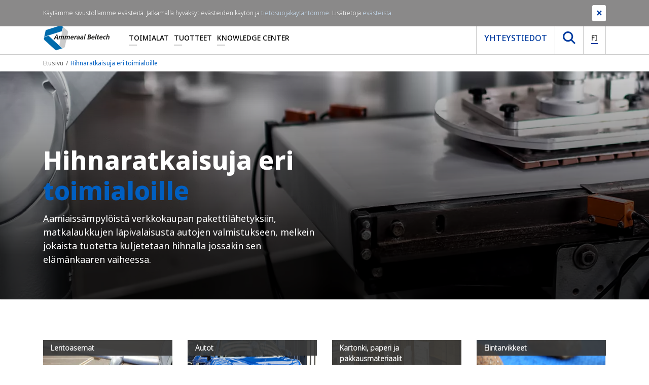

--- FILE ---
content_type: text/html; charset=utf-8
request_url: https://www.ammeraalbeltech.com/fi-fi/toimialat/
body_size: 18087
content:

<!DOCTYPE html>
<html>
<head prefix="og: http://ogp.me/ns#">
    <meta charset="utf-8">
    <meta http-equiv="X-UA-Compatible" content="IE=edge">
    <meta name="viewport" content="width=device-width, initial-scale=1">
    <meta name="generator" content="EPiServer CMS Falcon" />
    <meta name="description" content="Ammeraal Beltech tarjoaa sopivan hihnaratkaisun melkein kaikille toimialoille kokemuksensa, toimialatuntemuksensa ja teknisen osaamisensa ansiosta." />
    <meta name="keywords" content="toimialat, toimiala, toimialan hihna, kuljetinhihna, lentoasemat, autoteollisuus, kartonki, paperi- ja pakkausmateriaalit, elintarvikkeet, logistiikka, metalli, tekstiili, tupakka, renkaat, puu, juoksumatot, pinnoitteet ja laminointi" />
    <link rel="canonical" href="https://www.ammeraalbeltech.com/fi/toimialat/" />

    <link href="/en/industries/" hreflang="en" rel="alternate" /><link href="/de/branchen/" hreflang="de" rel="alternate" /><link href="/fr/secteurs/" hreflang="fr" rel="alternate" /><link href="/es/industrias/" hreflang="es" rel="alternate" /><link href="/sv/industries/" hreflang="sv" rel="alternate" /><link href="/da/industries/" hreflang="da" rel="alternate" /><link href="/nl/marktsegmenten/" hreflang="nl" rel="alternate" /><link href="/it/industrie/" hreflang="it" rel="alternate" /><link href="/pl/branze/" hreflang="pl" rel="alternate" /><link href="/pt/industrias/" hreflang="pt" rel="alternate" /><link href="/zh-hans/industries/" hreflang="zh-Hans" rel="alternate" /><link href="/cs/prumysly/" hreflang="cs" rel="alternate" /><link href="/fi/toimialat/" hreflang="fi" rel="alternate" /><link href="/hu/iparagak/" hreflang="hu" rel="alternate" /><link href="/sk/odvetvia-priemyslu/" hreflang="sk" rel="alternate" /><link href="/ko/industries/" hreflang="ko" rel="alternate" /><link href="/en-gb/industries/" hreflang="en-GB" rel="alternate" /><link href="/nl-BE/marktsegmenten/" hreflang="nl-BE" rel="alternate" /><link href="/pt-br/industrias/" hreflang="pt-BR" rel="alternate" /><link href="/nl-NL/marktsegmenten/" hreflang="nl-NL" rel="alternate" /><link href="/fr-FR/secteurs/" hreflang="fr-FR" rel="alternate" /><link href="/fr-be/secteurs/" hreflang="fr-BE" rel="alternate" /><link href="/fr-CA/secteurs/" hreflang="fr-CA" rel="alternate" /><link href="/en-US/industries/" hreflang="en-US" rel="alternate" /><link href="/en-CA/industries/" hreflang="en-CA" rel="alternate" /><link href="/en-AU/industries/" hreflang="en-AU" rel="alternate" /><link href="/de-DE/branchen/" hreflang="de-DE" rel="alternate" /><link href="/da-dk/industries/" hreflang="da-DK" rel="alternate" /><link href="/es-es/industrias/" hreflang="es-ES" rel="alternate" /><link href="/en-sg/industries/" hreflang="en-SG" rel="alternate" /><link href="/cs-cz/prumysly/" hreflang="cs-CZ" rel="alternate" /><link href="/fi-fi/toimialat/" hreflang="fi-FI" rel="alternate" /><link href="/ko-kr/industries/" hreflang="ko-KR" rel="alternate" /><link href="/it-it/industrie/" hreflang="it-IT" rel="alternate" /><link href="/pt-pt/industrias/" hreflang="pt-PT" rel="alternate" /><link href="/sk-sk/odvetvia-priemyslu/" hreflang="sk-SK" rel="alternate" /><link href="/hu-hu/iparagak/" hreflang="hu-HU" rel="alternate" /><link href="/pl-pl/branze/" hreflang="pl-PL" rel="alternate" /><link href="/de-ch/branchen/" hreflang="de-CH" rel="alternate" /><link href="/es-mx/industrias/" hreflang="es-MX" rel="alternate" /><link href="/es-co/industrias/" hreflang="es-CO" rel="alternate" /><link href="/es-ar/industrias/" hreflang="es-AR" rel="alternate" /><link href="/es-cl/industrias/" hreflang="es-CL" rel="alternate" /><link href="/fr-ch/secteurs/" hreflang="fr-CH" rel="alternate" /><link href="/es-pe/industrias/" hreflang="es-PE" rel="alternate" />

    <link rel="stylesheet" href="/assets/dist/css/custom/main.css" media="screen" />

    <link rel="preconnect" href="https://www.google-analytics.com/" />
    <link rel="preconnect" href="https://www.googletagmanager.com/" />

    <link rel="preload" href="/assets/fonts/notosans/NotoSans-Bold.woff2" as="font" type="font/woff2" crossorigin />
    <link rel="preload" href="/assets/fonts/notosans/NotoSans-ExtraBold.woff2" as="font" type="font/woff2" crossorigin />
    <link rel="preload" href="/assets/fonts/notosans/NotoSans-ExtraBoldItalic.woff2" as="font" type="font/woff2" crossorigin />
    <link rel="preload" href="/assets/fonts/notosans/NotoSans-Italic.woff2" as="font" type="font/woff2" crossorigin />
    <link rel="preload" href="/assets/fonts/notosans/NotoSans-Light.woff2" as="font" type="font/woff2" crossorigin />
    <link rel="preload" href="/assets/fonts/notosans/NotoSans-Medium.woff2" as="font" type="font/woff2" crossorigin />
    <link rel="preload" href="/assets/fonts/notosans/NotoSans-Regular.woff2" as="font" type="font/woff2" crossorigin />

    <meta property="og:title" content="Hihnaratkaisuja eri toimialoille">
    <meta property="og:image" content=""> 
    <meta property="og:description" content="Ammeraal Beltech tarjoaa sopivan hihnaratkaisun melkein kaikille toimialoille kokemuksensa, toimialatuntemuksensa ja teknisen osaamisensa ansiosta.">
    <meta property="og:url" content="https://www.ammeraalbeltech.com/fi/toimialat/">
    <meta property="og:type" content="website">

    <meta name="twitter:card" content="summary_large_image">
    <meta name="twitter:site" content="https://www.ammeraalbeltech.com/fi/toimialat/">
    <meta name="twitter:creator" content="Ammeraal Beltech">
    <meta name="twitter:title" content="Hihnaratkaisuja eri toimialoille">
    <meta name="twitter:description" content="Ammeraal Beltech tarjoaa sopivan hihnaratkaisun melkein kaikille toimialoille kokemuksensa, toimialatuntemuksensa ja teknisen osaamisensa ansiosta.">
    <meta name="twitter:image" content=""> 


    <!-- New Canonical -->
    
    <!-- End -->
    <!-- Google Tag Manager -->
    <script>
(function(w,d,s,l,i){w[l]=w[l]||[];w[l].push({'gtm.start':
        new Date().getTime(),event:'gtm.js'});var f=d.getElementsByTagName(s)[0],
        j=d.createElement(s),dl=l!='dataLayer'?'&l='+l:'';j.async=true;j.src=
        'https://www.googletagmanager.com/gtm.js?id='+i+dl;f.parentNode.insertBefore(j,f);
})(window,document,'script','dataLayer','GTM-WPKGXDR');</script>
    <!-- End Google Tag Manager -->


    

    

        <title>Hihnaratkaisuja eri toimialoille - Ammeraal Beltech</title>
    <link rel="shortcut icon" href="/static/favicon.ico" type="image/x-icon">

</head>
<body>
    <!-- Google Tag Manager (noscript) -->
    <noscript>
        <iframe src="https://www.googletagmanager.com/ns.html?id=GTM-WPKGXDR"
                height="0" width="0" style="display:none;visibility:hidden"></iframe>
    </noscript>
    <!-- End Google Tag Manager (noscript) -->

    

    

    <section class="site-navigation">
        <div class="top-nav">
            <div class="container">
                <div class="row">
                    <div class="col-md-12">
                        

<ul class="list-inline mb-0 text-right"><li class="list-inline-item">

<a href="https://www.linkedin.com/company/ammeraalbeltech" target="_blank" rel="noopener noreferrer nofollow" title="Follow us on LinkedIn">
    <i class="fab fa-linkedin-in"></i>
</a></li><li class="list-inline-item">

<a href="https://twitter.com/ammeraalbeltech" target="_blank" rel="noopener noreferrer nofollow" title="Follow us on Twitter">
    <i class="fab fa-twitter"></i>
</a></li><li class="list-inline-item">

<a href="https://www.youtube.com/channel/UCCf75vnZSRJKY6NkGCtKZJA" target="_blank" rel="noopener noreferrer nofollow" title="Follow us on YouTube">
    <i class="fab fa-youtube"></i>
</a></li></ul>
                    </div>
                </div>
            </div>
        </div>
        <div class="main-nav-holder">
            <div class="container">
                <div class="row">
                    <div class="col-md-12">
                        <nav class="main-nav level-0">
                            <a href="/fi-fi/" class="main-nav__brand">
                                <img src="/assets/img/logo-ammeraal.svg" class="img-fluid" alt="Ammeraal Beltech" />
                            </a>
                            <ul class="main-nav__list d-none d-lg-flex">
                                    <li class="item active has-submenu">

                                            <a href="/fi-fi/toimialat/"
                                               class="link"
                                               title="Toimialat">Toimialat</a>


<div class="sub-nav">
        <div class="sub-nav__col">
            <ul class="list">
                    <li class="item">
                            <a href="/fi-fi/toimialat/lentoasemat/"
                               title="Lentoasemat">Lentoasemat</a>
                    </li>
                    <li class="item">
                            <a href="/fi-fi/toimialat/elintarvikkeet/"
                               title="Elintarvikkeet">Elintarvikkeet</a>
                    </li>
                    <li class="item">
                            <a href="/fi-fi/toimialat/metalli/"
                               title="Metalli">Metalli</a>
                    </li>
                    <li class="item">
                            <a href="/fi-fi/toimialat/tekstiili/"
                               title="Tekstiili">Tekstiili</a>
                    </li>
                    <li class="item">
                            <a href="/fi-fi/toimialat/puu/"
                               title="Puu">Puu</a>
                    </li>
            </ul>
        </div>

        <div class="sub-nav__col">
            <ul class="list">
                    <li class="item">
                            <a href="/fi-fi/toimialat/autot/"
                               title="Autot">Autot</a>
                    </li>
                    <li class="item">
                            <a href="/fi-fi/toimialat/logistiikka/"
                               title="Logistiikka">Logistiikka</a>
                    </li>
                    <li class="item">
                            <a href="/fi-fi/toimialat/kierratys/"
                               title="Kierr&#228;tys">Kierr&#228;tys</a>
                    </li>
                    <li class="item">
                            <a href="/fi-fi/toimialat/tobacco/"
                               title="Tobacco">Tobacco</a>
                    </li>
                    <li class="item">
                            <a href="/fi-fi/toimialat/pinnoitus-laminointi/"
                               title="Pinnoitus &amp; laminointi">Pinnoitus &amp; laminointi</a>
                    </li>
            </ul>
        </div>

        <div class="sub-nav__col">
            <ul class="list">
                    <li class="item">
                            <a href="/fi-fi/toimialat/kartonki-paperi-ja-pakkausmateriaalit/"
                               title="Kartonki, paperi ja pakkausmateriaalit">Kartonki, paperi ja pakkausmateriaalit</a>
                    </li>
                    <li class="item">
                            <a href="/fi-fi/toimialat/kivenjalostus-ja-teollisuuskeramiikka/"
                               title="Kivenjalostus ja teollisuuskeramiikka">Kivenjalostus ja teollisuuskeramiikka</a>
                    </li>
                    <li class="item">
                            <a href="/fi-fi/toimialat/urheilu-vapaa-aika/"
                               title="Urheilu &amp; vapaa-aika">Urheilu &amp; vapaa-aika</a>
                    </li>
                    <li class="item">
                            <a href="/fi-fi/toimialat/rengas/"
                               title="Rengas">Rengas</a>
                    </li>
            </ul>
        </div>
</div>
                                    </li>
                                    <li class="item  has-submenu">

                                            <a href="/fi-fi/tuotteet/"
                                               class="link"
                                               title="Tuotteet">Tuotteet</a>


<div class="sub-nav">
        <div class="sub-nav__col">
            <ul class="list">
                    <li class="item">
                            <a href="/fi-fi/tuotteet/synteettiset-hihnat/"
                               title="Synteettiset hihnat">Synteettiset hihnat</a>
                    </li>
                    <li class="item">
                            <a href="/fi-fi/tuotteet/component-section/"
                               title="Conveyor Components">Conveyor Components</a>
                    </li>
                    <li class="item">
                            <a href="/fi-fi/tuotteet/kumihihnat/"
                               title="Kumihihnat">Kumihihnat</a>
                    </li>
                    <li class="item">
                            <a href="/fi-fi/tuotteet/rapplon-lattahihnat/"
                               title="RAPPLON&#174;-lattahihnat">RAPPLON&#174;-lattahihnat</a>
                    </li>
                    <li class="item">
                            <a href="/fi-fi/tuotteet/pyoro-ja-kiilahihnat/"
                               title="Py&#246;r&#246;- ja kiilahihnat">Py&#246;r&#246;- ja kiilahihnat</a>
                    </li>
                    <li class="item">
                            <a href="https://www.megadynegroup.com/en/products/timing-belts"
                               title="Hammashihnat">Hammashihnat</a>
                    </li>
                    <li class="item">
                            <a href="/fi-fi/tuotteet/palvelut/"
                               title="Palvelut">Palvelut</a>
                    </li>
            </ul>
        </div>

        <div class="sub-nav__col">
            <ul class="list">
                    <li class="item">
                            <a href="/fi-fi/tuotteet/moduulihihnat/"
                               title="Moduulihihnat">Moduulihihnat</a>
                    </li>
                    <li class="item">
                            <a href="/fi-fi/tuotteet/paattomaksi-kudotut-hihnat/"
                               title="P&#228;&#228;tt&#246;m&#228;ksi kudotut hihnat">P&#228;&#228;tt&#246;m&#228;ksi kudotut hihnat</a>
                    </li>
                    <li class="item">
                            <a href="/fi-fi/tuotteet/ziplink-hihnat/"
                               title="ZipLink&#174;-hihnat">ZipLink&#174;-hihnat</a>
                    </li>
                    <li class="item">
                            <a href="/fi-fi/tuotteet/erikoishihnat/"
                               title="Erikoishihnat">Erikoishihnat</a>
                    </li>
                    <li class="item">
                            <a href="/fi-fi/tuotteet/ultrascreen-hihnat/"
                               title="Ultrascreen-hihnat">Ultrascreen-hihnat</a>
                    </li>
                    <li class="item">
                            <a href="/fi-fi/tuotteet/splicing-equipment/"
                               title="Splicing Equipment">Splicing Equipment</a>
                    </li>
                    <li class="item">
                            <a href="/fi-fi/tuotteet/ammdrive/"
                               title="AMMdrive">AMMdrive</a>
                    </li>
            </ul>
        </div>

        <div class="sub-nav__col">
            <ul class="list">
                    <li class="item">
                            <a href="/fi-fi/tuotteet/muovi-ja-terasketjut/"
                               title="Muovi- ja ter&#228;sketjut">Muovi- ja ter&#228;sketjut</a>
                    </li>
                    <li class="item">
                            <a href="/fi-fi/tuotteet/solid-woven--hihnat/"
                               title="Solid Woven-hihnat">Solid Woven-hihnat</a>
                    </li>
                    <li class="item">
                            <a href="/fi-fi/tuotteet/kudoksettomat-hihnat/"
                               title="Kudoksettomat-hihnat">Kudoksettomat-hihnat</a>
                    </li>
                    <li class="item">
                            <a href="/fi-fi/tuotteet/ultrasync-hihnat/"
                               title="Ultrasync-hihnat">Ultrasync-hihnat</a>
                    </li>
                    <li class="item">
                            <a href="/fi-fi/tuotteet/ptfe-hihnat/"
                               title="PTFE-hihnat">PTFE-hihnat</a>
                    </li>
                    <li class="item">
                            <a href="/fi-fi/tuotteet/yhden-ysahdyksen-hihnakauppasi/"
                               title="Yhden pys&#228;hdyksen hihnakauppasi">Yhden pys&#228;hdyksen hihnakauppasi</a>
                    </li>
                    <li class="item">
                            <a href="/fi-fi/tuotteet/smart-belting-solutions/"
                               title="Smart Belting Solutions">Smart Belting Solutions</a>
                    </li>
            </ul>
        </div>
</div>
                                    </li>
                                    <li class="item  has-submenu">

                                            <span class="link">Knowledge Center</span>



<div class="sub-nav single-column">
        <div class="sub-nav__col">
            <ul class="list lvl1-list">
                    <li class="item">
                                <div class="link has-sub js-subnav-trigger">                                    
                                    Tietoa meist&#228; <i class="icon fas fa-chevron-down"></i></div>

                            <ul class="subnav-list">
                                    <li class="item">
                                        <a href="/fi-fi/knowledge-center/tietoa-meista/">Tietoa meist&#228;</a>
                                    </li>

                                    <li class="item">
                                            <a href="/fi-fi/knowledge-center/tietoa-meista/ammeraal-beltech-lyhyesti/">Ammeraal Beltech lyhyesti</a>
                                    </li>
                                    <li class="item">
                                            <a href="/fi-fi/knowledge-center/tietoa-meista/visiomme-ja-missiomme/">Visiomme ja missiomme</a>
                                    </li>
                                    <li class="item">
                                            <a href="/fi-fi/knowledge-center/tietoa-meista/arvomme/">Arvomme</a>
                                    </li>
                                    <li class="item">
                                            <a href="/fi-fi/knowledge-center/tietoa-meista/arvolupauksemme/">Arvolupauksemme</a>
                                    </li>
                                    <li class="item">
                                            <a href="/fi-fi/knowledge-center/tietoa-meista/historia/">Historia</a>
                                    </li>
                                    <li class="item">
                                            <a href="/fi-fi/knowledge-center/tietoa-meista/esg/">ESG</a>
                                    </li>
                                    <li class="item">
                                            <a href="/fi-fi/knowledge-center/tietoa-meista/belts-with-recycled-fabrics/">Belts with Recycled Fabrics</a>
                                    </li>
                                    <li class="item">
                                            <a href="/fi-fi/knowledge-center/tietoa-meista/jasenyydet/">J&#228;senyydet</a>
                                    </li>
                                    <li class="item">
                                            <a href="/fi-fi/knowledge-center/tietoa-meista/resources/">Resources</a>
                                    </li>
                            </ul>
                    </li>
                    <li class="item">
                                <a href="/fi-fi/knowledge-center/uutiset-ja-tapahtumat/">Uutiset ja tapahtumat</a>

                    </li>
                    <li class="item">
                                <div class="link has-sub js-subnav-trigger">                                    
                                    All Resources <i class="icon fas fa-chevron-down"></i></div>

                            <ul class="subnav-list">
                                    <li class="item">
                                        <a href="/fi-fi/knowledge-center/all-resources/">All Resources</a>
                                    </li>

                                    <li class="item">
                                            <a href="/fi-fi/knowledge-center/all-resources/cad-drawings/">CAD Drawings</a>
                                    </li>
                            </ul>
                    </li>
                    <li class="item">
                                <a href="/fi-fi/knowledge-center/tyopaikat-ja-ura/">Ty&#246;paikat ja ura</a>

                    </li>
                    <li class="item">
                                <a href="/fi-fi/knowledge-center/ep-unitool/">EP-unitool</a>

                    </li>
            </ul>
        </div>
</div>
                                    </li>
                            </ul>
                            <div class="main-nav__right d-none d-lg-flex">
                                <ul class="list">
                                        <li>
                                            <a href="/fi-fi/yhteystiedot/" class="btn link contact">Yhteystiedot</a>
                                        </li>
                                    <li>
                                        <button class="btn link search js-search-trigger" type="button">
                                            <img src="/assets/img/icons/icon-search.svg" width="25" height="25" alt="Search icon" />
                                        </button>
                                    </li>
                                    <li>
                                        <button class="btn link language js-lang-trigger" type="button">
                                            <span class="current">FI</span>
                                        </button>
                                    </li>
                                </ul>
                            </div>
                            <div class="main-nav__right main-nav__right--mobile d-lg-none">
                                <button class="btn btn--hamburger js-nav-trigger" type="button" aria-label="Navigointivalikko">
                                    <span class="line" aria-hidden="true"></span>
                                    <span class="line" aria-hidden="true"></span>
                                    <span class="line" aria-hidden="true"></span>
                                </button>
                            </div>
                        </nav>
                    </div>
                </div>
            </div>
        </div>
        <div class="search-holder">
            <div class="container">
                <div class="row">
                    <div class="col-md-12">
<form -lpchecked="1" action="/fi-FI/Search/Index" method="get">                            <div class="search">
                                <button type="submit" class="btn js-submit-search">
                                    <img class="img-fluid" width="24" height="24" src="/assets/img/icons/icon-search.svg" alt="" />
                                </button>
                                <input type="text"
                                       name="q"
                                       class="form-control search-input"
                                       placeholder="Hae"
                                       minlength="2"
                                       required>
                            </div>
</form>                    </div>
                </div>
            </div>
        </div>
        <div class="language-holder">
            <div class="container">
                <div class="row">
                    <div class="col-md-12">
                        


<div class="more">

    <div class="availableLanguages js-lang-holder">
            <div class="langblock">
                <h4>AMERICAS</h4>

                        <a class="jsLanguageSelector" title="Argentina" href="#" data-languagecode="es-AR" data-contentlink="416" data-requestparams="">
                            <img alt="Argentina" width="30" height="23" title="Argentina" src="/Static/Images/icons/AR.svg" />
                            Argentina
                        </a>
                        <a class="jsLanguageSelector" title="Brasil" href="#" data-languagecode="pt-BR" data-contentlink="416" data-requestparams="">
                            <img alt="Brasil" width="30" height="23" title="Brasil" src="/Static/Images/icons/BR.svg" />
                            Brasil
                        </a>
                        <a class="jsLanguageSelector" title="Canada EN" href="#" data-languagecode="en-CA" data-contentlink="416" data-requestparams="">
                            <img alt="Canada EN" width="30" height="23" title="Canada EN" src="/Static/Images/icons/CA.svg" />
                            Canada EN
                        </a>
                        <a class="jsLanguageSelector" title="Canada FR" href="#" data-languagecode="fr-CA" data-contentlink="416" data-requestparams="">
                            <img alt="Canada FR" width="30" height="23" title="Canada FR" src="/Static/Images/icons/CA.svg" />
                            Canada FR
                        </a>
                        <a class="jsLanguageSelector" title="Chile" href="#" data-languagecode="es-CL" data-contentlink="416" data-requestparams="">
                            <img alt="Chile" width="30" height="23" title="Chile" src="/Static/Images/icons/CL.svg" />
                            Chile
                        </a>
                        <a class="jsLanguageSelector" title="Colombia" href="#" data-languagecode="es-CO" data-contentlink="416" data-requestparams="">
                            <img alt="Colombia" width="30" height="23" title="Colombia" src="/Static/Images/icons/CO.svg" />
                            Colombia
                        </a>
                        <a class="jsLanguageSelector" title="M&#233;xico" href="#" data-languagecode="es-MX" data-contentlink="416" data-requestparams="">
                            <img alt="M&#233;xico" width="30" height="23" title="M&#233;xico" src="/Static/Images/icons/MX.svg" />
                            M&#233;xico
                        </a>
                        <a class="jsLanguageSelector" title="Per&#250;" href="#" data-languagecode="es-PE" data-contentlink="416" data-requestparams="">
                            <img alt="Per&#250;" width="30" height="23" title="Per&#250;" src="/Static/Images/icons/PE.svg" />
                            Per&#250;
                        </a>
                        <a class="jsLanguageSelector" title="United States" href="#" data-languagecode="en-US" data-contentlink="416" data-requestparams="">
                            <img alt="United States" width="30" height="23" title="United States" src="/Static/Images/icons/US.svg" />
                            United States
                        </a>

            </div>
            <div class="langblock">
                <h4>EMEA</h4>

                        <a class="jsLanguageSelector" title="Belgi&#235;" href="#" data-languagecode="nl-BE" data-contentlink="416" data-requestparams="">
                            <img alt="Belgi&#235;" width="30" height="23" title="Belgi&#235;" src="/Static/Images/icons/BE.svg" />
                            Belgi&#235;
                        </a>
                        <a class="jsLanguageSelector" title="Belgique" href="#" data-languagecode="fr-BE" data-contentlink="416" data-requestparams="">
                            <img alt="Belgique" width="30" height="23" title="Belgique" src="/Static/Images/icons/BE.svg" />
                            Belgique
                        </a>
                        <a class="jsLanguageSelector" title="Česk&#225;&#160;republika" href="#" data-languagecode="cs-CZ" data-contentlink="416" data-requestparams="">
                            <img alt="Česk&#225;&#160;republika" width="30" height="23" title="Česk&#225;&#160;republika" src="/Static/Images/icons/CZ.svg" />
                            Česk&#225;&#160;republika
                        </a>
                        <a class="jsLanguageSelector" title="Danmark" href="#" data-languagecode="da-DK" data-contentlink="416" data-requestparams="">
                            <img alt="Danmark" width="30" height="23" title="Danmark" src="/Static/Images/icons/DK.svg" />
                            Danmark
                        </a>
                        <a class="jsLanguageSelector" title="Deutschland" href="#" data-languagecode="de-DE" data-contentlink="416" data-requestparams="">
                            <img alt="Deutschland" width="30" height="23" title="Deutschland" src="/Static/Images/icons/DE.svg" />
                            Deutschland
                        </a>
                        <a class="jsLanguageSelector" title="Espa&#241;a" href="#" data-languagecode="es-ES" data-contentlink="416" data-requestparams="">
                            <img alt="Espa&#241;a" width="30" height="23" title="Espa&#241;a" src="/Static/Images/icons/ES.svg" />
                            Espa&#241;a
                        </a>
                        <a class="jsLanguageSelector" title="France" href="#" data-languagecode="fr-FR" data-contentlink="416" data-requestparams="">
                            <img alt="France" width="30" height="23" title="France" src="/Static/Images/icons/FR.svg" />
                            France
                        </a>
                        <a class="jsLanguageSelector" title="Italia" href="#" data-languagecode="it-IT" data-contentlink="416" data-requestparams="">
                            <img alt="Italia" width="30" height="23" title="Italia" src="/Static/Images/icons/IT.svg" />
                            Italia
                        </a>
                        <a class="jsLanguageSelector" title="Magyarorsz&#225;g" href="#" data-languagecode="hu-HU" data-contentlink="416" data-requestparams="">
                            <img alt="Magyarorsz&#225;g" width="30" height="23" title="Magyarorsz&#225;g" src="/Static/Images/icons/HU.svg" />
                            Magyarorsz&#225;g
                        </a>

            </div>
                <div class="langblock noHeader">
                    <h4>&nbsp;</h4>
                            <a class="jsLanguageSelector" title="Nederland" href="#" data-languagecode="nl-NL" data-contentlink="416" data-requestparams="">
                                <img alt="Nederland" width="30" height="23" title="Nederland" src="/Static/Images/icons/NL.svg" />
                                Nederland
                            </a>
                            <a class="jsLanguageSelector" title="Polska" href="#" data-languagecode="pl-PL" data-contentlink="416" data-requestparams="">
                                <img alt="Polska" width="30" height="23" title="Polska" src="/Static/Images/icons/PL.svg" />
                                Polska
                            </a>
                            <a class="jsLanguageSelector" title="Portugal" href="#" data-languagecode="pt-PT" data-contentlink="416" data-requestparams="">
                                <img alt="Portugal" width="30" height="23" title="Portugal" src="/Static/Images/icons/PT.svg" />
                                Portugal
                            </a>
                            <a class="jsLanguageSelector" title="Slovensk&#225; republika" href="#" data-languagecode="sk-SK" data-contentlink="416" data-requestparams="">
                                <img alt="Slovensk&#225; republika" width="30" height="23" title="Slovensk&#225; republika" src="/Static/Images/icons/SK.svg" />
                                Slovensk&#225; republika
                            </a>
                            <a class="jsLanguageSelector" title="Schweiz" href="#" data-languagecode="de-CH" data-contentlink="416" data-requestparams="">
                                <img alt="Schweiz" width="30" height="23" title="Schweiz" src="/Static/Images/icons/CH.svg" />
                                Schweiz
                            </a>
                            <a class="jsLanguageSelector" title="Suisse" href="#" data-languagecode="fr-CH" data-contentlink="416" data-requestparams="">
                                <img alt="Suisse" width="30" height="23" title="Suisse" src="/Static/Images/icons/CH.svg" />
                                Suisse
                            </a>
                            <a class="jsLanguageSelector" title="Suomi" href="#" data-languagecode="fi-FI" data-contentlink="416" data-requestparams="">
                                <img alt="Suomi" width="30" height="23" title="Suomi" src="/Static/Images/icons/FI.svg" />
                                Suomi
                            </a>
                            <a class="jsLanguageSelector" title="United Kingdom" href="#" data-languagecode="en-GB" data-contentlink="416" data-requestparams="">
                                <img alt="United Kingdom" width="30" height="23" title="United Kingdom" src="/Static/Images/icons/GB.svg" />
                                United Kingdom
                            </a>
                </div>
            <div class="langblock">
                <h4>APAC</h4>

                        <a class="jsLanguageSelector" title="Australia" href="#" data-languagecode="en-AU" data-contentlink="416" data-requestparams="">
                            <img alt="Australia" width="30" height="23" title="Australia" src="/Static/Images/icons/AU.svg" />
                            Australia
                        </a>
                        <a class="jsLanguageSelector" title="简体" href="#" data-languagecode="zh-Hans" data-contentlink="416" data-requestparams="">
                            <img alt="简体" width="30" height="23" title="简体" src="/Static/Images/icons/Hans.svg" />
                            简体
                        </a>
                        <a class="jsLanguageSelector" title="대한민국" href="#" data-languagecode="ko-KR" data-contentlink="416" data-requestparams="">
                            <img alt="대한민국" width="30" height="23" title="대한민국" src="/Static/Images/icons/KR.svg" />
                            대한민국
                        </a>
                        <a class="jsLanguageSelector" title="Singapore" href="#" data-languagecode="en-SG" data-contentlink="416" data-requestparams="">
                            <img alt="Singapore" width="30" height="23" title="Singapore" src="/Static/Images/icons/SG.svg" />
                            Singapore
                        </a>

            </div>

        <div class="langblock">
            <h4>Global</h4>
                <a class="jsLanguageSelector" title="International" href="#" data-languagecode="en" data-contentlink="416" data-requestparams="">
                    <svg xmlns="http://www.w3.org/2000/svg" version="1.1" width="30" height="30" viewBox="0 0 1024 1024">
                        <g id="icomoon-ignore"></g>
                        <path opacity="1" fill="#00418C" d="M512 0c-282.414 0-512 229.792-512 512s229.586 512 512 512c282.414 0 512-229.792 512-512s-229.586-512-512-512zM866.177 307.197h-118.151c-12.688-61.277-31.058-115.894-53.805-161.47 71.983 35.902 131.801 92.129 171.956 161.47zM921.606 512c0 35.475-5.064 69.561-13.499 102.394h-144.916c3.014-32.833 4.83-67.139 4.83-102.394s-1.61-69.561-4.83-102.394h144.916c8.435 32.833 13.499 66.919 13.499 102.394zM512 921.606c-43.113 0-99.766-75.795-130.838-204.803h261.676c-31.072 129.008-87.725 204.803-130.838 204.803zM363.851 614.394c-3.44-32.242-5.422-66.107-5.422-102.394s2.037-70.153 5.422-102.394h296.134c3.44 32.242 5.422 66.107 5.422 102.394s-2.037 70.153-5.422 102.394h-296.134zM102.394 512c0-35.475 5.064-69.561 13.499-102.394h144.916c-3.014 32.833-4.83 67.139-4.83 102.394s1.61 69.561 4.83 102.394h-144.916c-8.435-32.833-13.499-66.919-13.499-102.394zM512 102.394c43.113 0 99.766 75.795 130.838 204.803h-261.676c31.072-129.008 87.725-204.803 130.838-204.803zM329.779 145.727c-22.788 45.576-41.117 100.193-53.805 161.47h-118.151c40.154-69.341 99.973-125.568 171.956-161.47zM157.823 716.803h118.151c12.688 61.277 31.058 115.894 53.805 161.47-71.983-35.902-131.801-92.129-171.956-161.47zM694.221 878.273c22.788-45.576 41.117-100.193 53.805-161.47h118.151c-40.154 69.341-99.973 125.568-171.956 161.47z"></path>
                    </svg>
                    Kansainv&#228;linen
                </a>
        </div>


            <div class="languageText sr-only">
                <p><span>&nbsp;</span></p>
            </div>
    </div>
</div>

    <div class="current-language">
            <img width="25" src="/Static/Images/icons/FI.svg" alt="Current language" />
        FI
</div>

                    </div>
                </div>
            </div>
        </div>
    </section>
    <section class="site-navigation-mobile">
        <div class="site-navigation-mobile__search">
<form -lpchecked="1" action="/fi-FI/Search/Index" method="get">                <div class="search">
                    <button type="submit" class="btn js-submit-search">
                        <img class="img-fluid" width="24" height="24" src="/assets/img/icons/icon-search.svg" alt="" />
                    </button>
                    <input type="text"
                           name="q"
                           class="form-control search-input"
                           placeholder="Hae"
                           minlength="2"
                           required />
                </div>
</form>        </div>
        <div class="site-navigation-mobile__language">
            


<div class="more">

    <div class="availableLanguages js-lang-holder">
            <div class="langblock">
                <h4>AMERICAS</h4>

                        <a class="jsLanguageSelector" title="Argentina" href="#" data-languagecode="es-AR" data-contentlink="416" data-requestparams="">
                            <img alt="Argentina" width="30" height="23" title="Argentina" src="/Static/Images/icons/AR.svg" />
                            Argentina
                        </a>
                        <a class="jsLanguageSelector" title="Brasil" href="#" data-languagecode="pt-BR" data-contentlink="416" data-requestparams="">
                            <img alt="Brasil" width="30" height="23" title="Brasil" src="/Static/Images/icons/BR.svg" />
                            Brasil
                        </a>
                        <a class="jsLanguageSelector" title="Canada EN" href="#" data-languagecode="en-CA" data-contentlink="416" data-requestparams="">
                            <img alt="Canada EN" width="30" height="23" title="Canada EN" src="/Static/Images/icons/CA.svg" />
                            Canada EN
                        </a>
                        <a class="jsLanguageSelector" title="Canada FR" href="#" data-languagecode="fr-CA" data-contentlink="416" data-requestparams="">
                            <img alt="Canada FR" width="30" height="23" title="Canada FR" src="/Static/Images/icons/CA.svg" />
                            Canada FR
                        </a>
                        <a class="jsLanguageSelector" title="Chile" href="#" data-languagecode="es-CL" data-contentlink="416" data-requestparams="">
                            <img alt="Chile" width="30" height="23" title="Chile" src="/Static/Images/icons/CL.svg" />
                            Chile
                        </a>
                        <a class="jsLanguageSelector" title="Colombia" href="#" data-languagecode="es-CO" data-contentlink="416" data-requestparams="">
                            <img alt="Colombia" width="30" height="23" title="Colombia" src="/Static/Images/icons/CO.svg" />
                            Colombia
                        </a>
                        <a class="jsLanguageSelector" title="M&#233;xico" href="#" data-languagecode="es-MX" data-contentlink="416" data-requestparams="">
                            <img alt="M&#233;xico" width="30" height="23" title="M&#233;xico" src="/Static/Images/icons/MX.svg" />
                            M&#233;xico
                        </a>
                        <a class="jsLanguageSelector" title="Per&#250;" href="#" data-languagecode="es-PE" data-contentlink="416" data-requestparams="">
                            <img alt="Per&#250;" width="30" height="23" title="Per&#250;" src="/Static/Images/icons/PE.svg" />
                            Per&#250;
                        </a>
                        <a class="jsLanguageSelector" title="United States" href="#" data-languagecode="en-US" data-contentlink="416" data-requestparams="">
                            <img alt="United States" width="30" height="23" title="United States" src="/Static/Images/icons/US.svg" />
                            United States
                        </a>

            </div>
            <div class="langblock">
                <h4>EMEA</h4>

                        <a class="jsLanguageSelector" title="Belgi&#235;" href="#" data-languagecode="nl-BE" data-contentlink="416" data-requestparams="">
                            <img alt="Belgi&#235;" width="30" height="23" title="Belgi&#235;" src="/Static/Images/icons/BE.svg" />
                            Belgi&#235;
                        </a>
                        <a class="jsLanguageSelector" title="Belgique" href="#" data-languagecode="fr-BE" data-contentlink="416" data-requestparams="">
                            <img alt="Belgique" width="30" height="23" title="Belgique" src="/Static/Images/icons/BE.svg" />
                            Belgique
                        </a>
                        <a class="jsLanguageSelector" title="Česk&#225;&#160;republika" href="#" data-languagecode="cs-CZ" data-contentlink="416" data-requestparams="">
                            <img alt="Česk&#225;&#160;republika" width="30" height="23" title="Česk&#225;&#160;republika" src="/Static/Images/icons/CZ.svg" />
                            Česk&#225;&#160;republika
                        </a>
                        <a class="jsLanguageSelector" title="Danmark" href="#" data-languagecode="da-DK" data-contentlink="416" data-requestparams="">
                            <img alt="Danmark" width="30" height="23" title="Danmark" src="/Static/Images/icons/DK.svg" />
                            Danmark
                        </a>
                        <a class="jsLanguageSelector" title="Deutschland" href="#" data-languagecode="de-DE" data-contentlink="416" data-requestparams="">
                            <img alt="Deutschland" width="30" height="23" title="Deutschland" src="/Static/Images/icons/DE.svg" />
                            Deutschland
                        </a>
                        <a class="jsLanguageSelector" title="Espa&#241;a" href="#" data-languagecode="es-ES" data-contentlink="416" data-requestparams="">
                            <img alt="Espa&#241;a" width="30" height="23" title="Espa&#241;a" src="/Static/Images/icons/ES.svg" />
                            Espa&#241;a
                        </a>
                        <a class="jsLanguageSelector" title="France" href="#" data-languagecode="fr-FR" data-contentlink="416" data-requestparams="">
                            <img alt="France" width="30" height="23" title="France" src="/Static/Images/icons/FR.svg" />
                            France
                        </a>
                        <a class="jsLanguageSelector" title="Italia" href="#" data-languagecode="it-IT" data-contentlink="416" data-requestparams="">
                            <img alt="Italia" width="30" height="23" title="Italia" src="/Static/Images/icons/IT.svg" />
                            Italia
                        </a>
                        <a class="jsLanguageSelector" title="Magyarorsz&#225;g" href="#" data-languagecode="hu-HU" data-contentlink="416" data-requestparams="">
                            <img alt="Magyarorsz&#225;g" width="30" height="23" title="Magyarorsz&#225;g" src="/Static/Images/icons/HU.svg" />
                            Magyarorsz&#225;g
                        </a>

            </div>
                <div class="langblock noHeader">
                    <h4>&nbsp;</h4>
                            <a class="jsLanguageSelector" title="Nederland" href="#" data-languagecode="nl-NL" data-contentlink="416" data-requestparams="">
                                <img alt="Nederland" width="30" height="23" title="Nederland" src="/Static/Images/icons/NL.svg" />
                                Nederland
                            </a>
                            <a class="jsLanguageSelector" title="Polska" href="#" data-languagecode="pl-PL" data-contentlink="416" data-requestparams="">
                                <img alt="Polska" width="30" height="23" title="Polska" src="/Static/Images/icons/PL.svg" />
                                Polska
                            </a>
                            <a class="jsLanguageSelector" title="Portugal" href="#" data-languagecode="pt-PT" data-contentlink="416" data-requestparams="">
                                <img alt="Portugal" width="30" height="23" title="Portugal" src="/Static/Images/icons/PT.svg" />
                                Portugal
                            </a>
                            <a class="jsLanguageSelector" title="Slovensk&#225; republika" href="#" data-languagecode="sk-SK" data-contentlink="416" data-requestparams="">
                                <img alt="Slovensk&#225; republika" width="30" height="23" title="Slovensk&#225; republika" src="/Static/Images/icons/SK.svg" />
                                Slovensk&#225; republika
                            </a>
                            <a class="jsLanguageSelector" title="Schweiz" href="#" data-languagecode="de-CH" data-contentlink="416" data-requestparams="">
                                <img alt="Schweiz" width="30" height="23" title="Schweiz" src="/Static/Images/icons/CH.svg" />
                                Schweiz
                            </a>
                            <a class="jsLanguageSelector" title="Suisse" href="#" data-languagecode="fr-CH" data-contentlink="416" data-requestparams="">
                                <img alt="Suisse" width="30" height="23" title="Suisse" src="/Static/Images/icons/CH.svg" />
                                Suisse
                            </a>
                            <a class="jsLanguageSelector" title="Suomi" href="#" data-languagecode="fi-FI" data-contentlink="416" data-requestparams="">
                                <img alt="Suomi" width="30" height="23" title="Suomi" src="/Static/Images/icons/FI.svg" />
                                Suomi
                            </a>
                            <a class="jsLanguageSelector" title="United Kingdom" href="#" data-languagecode="en-GB" data-contentlink="416" data-requestparams="">
                                <img alt="United Kingdom" width="30" height="23" title="United Kingdom" src="/Static/Images/icons/GB.svg" />
                                United Kingdom
                            </a>
                </div>
            <div class="langblock">
                <h4>APAC</h4>

                        <a class="jsLanguageSelector" title="Australia" href="#" data-languagecode="en-AU" data-contentlink="416" data-requestparams="">
                            <img alt="Australia" width="30" height="23" title="Australia" src="/Static/Images/icons/AU.svg" />
                            Australia
                        </a>
                        <a class="jsLanguageSelector" title="简体" href="#" data-languagecode="zh-Hans" data-contentlink="416" data-requestparams="">
                            <img alt="简体" width="30" height="23" title="简体" src="/Static/Images/icons/Hans.svg" />
                            简体
                        </a>
                        <a class="jsLanguageSelector" title="대한민국" href="#" data-languagecode="ko-KR" data-contentlink="416" data-requestparams="">
                            <img alt="대한민국" width="30" height="23" title="대한민국" src="/Static/Images/icons/KR.svg" />
                            대한민국
                        </a>
                        <a class="jsLanguageSelector" title="Singapore" href="#" data-languagecode="en-SG" data-contentlink="416" data-requestparams="">
                            <img alt="Singapore" width="30" height="23" title="Singapore" src="/Static/Images/icons/SG.svg" />
                            Singapore
                        </a>

            </div>

        <div class="langblock">
            <h4>Global</h4>
                <a class="jsLanguageSelector" title="International" href="#" data-languagecode="en" data-contentlink="416" data-requestparams="">
                    <svg xmlns="http://www.w3.org/2000/svg" version="1.1" width="30" height="30" viewBox="0 0 1024 1024">
                        <g id="icomoon-ignore"></g>
                        <path opacity="1" fill="#00418C" d="M512 0c-282.414 0-512 229.792-512 512s229.586 512 512 512c282.414 0 512-229.792 512-512s-229.586-512-512-512zM866.177 307.197h-118.151c-12.688-61.277-31.058-115.894-53.805-161.47 71.983 35.902 131.801 92.129 171.956 161.47zM921.606 512c0 35.475-5.064 69.561-13.499 102.394h-144.916c3.014-32.833 4.83-67.139 4.83-102.394s-1.61-69.561-4.83-102.394h144.916c8.435 32.833 13.499 66.919 13.499 102.394zM512 921.606c-43.113 0-99.766-75.795-130.838-204.803h261.676c-31.072 129.008-87.725 204.803-130.838 204.803zM363.851 614.394c-3.44-32.242-5.422-66.107-5.422-102.394s2.037-70.153 5.422-102.394h296.134c3.44 32.242 5.422 66.107 5.422 102.394s-2.037 70.153-5.422 102.394h-296.134zM102.394 512c0-35.475 5.064-69.561 13.499-102.394h144.916c-3.014 32.833-4.83 67.139-4.83 102.394s1.61 69.561 4.83 102.394h-144.916c-8.435-32.833-13.499-66.919-13.499-102.394zM512 102.394c43.113 0 99.766 75.795 130.838 204.803h-261.676c31.072-129.008 87.725-204.803 130.838-204.803zM329.779 145.727c-22.788 45.576-41.117 100.193-53.805 161.47h-118.151c40.154-69.341 99.973-125.568 171.956-161.47zM157.823 716.803h118.151c12.688 61.277 31.058 115.894 53.805 161.47-71.983-35.902-131.801-92.129-171.956-161.47zM694.221 878.273c22.788-45.576 41.117-100.193 53.805-161.47h118.151c-40.154 69.341-99.973 125.568-171.956 161.47z"></path>
                    </svg>
                    Kansainv&#228;linen
                </a>
        </div>


            <div class="languageText sr-only">
                <p><span>&nbsp;</span></p>
            </div>
    </div>
</div>

    <div class="current-language">
            <img width="25" src="/Static/Images/icons/FI.svg" alt="Current language" />
        FI
</div>

        </div>

        <nav class="site-navigation-mobile__nav">
            <ul class="list">
                    <li>
                                <a href="/fi-fi/toimialat/"
                                   class="link"
                                   title="Toimialat">Toimialat</a>
                    </li>
                    <li>
                                <a href="/fi-fi/tuotteet/"
                                   class="link"
                                   title="Tuotteet">Tuotteet</a>
                    </li>
                    <li>
                            <button type="button" class="link has-sub js-subnav-trigger">Knowledge Center <i class="icon fas fa-chevron-down"></i></button>
                            <ul class="subnav-list">
                                    <li class="item">

                                            <button type="button" class="link has-sub js-subnav-trigger">
                                                Tietoa meist&#228; <i class="icon fas fa-chevron-down"></i>
                                            </button>
                                            <ul class="subnav-list">
                                                <li class="item">
                                                    <a class="link" href="/fi-fi/knowledge-center/tietoa-meista/">Tietoa meist&#228;</a>
                                                </li>
                                                    <li class="item">
                                                            <a class="link" href="/fi-fi/knowledge-center/tietoa-meista/ammeraal-beltech-lyhyesti/">Ammeraal Beltech lyhyesti</a>
                                                    </li>
                                                    <li class="item">
                                                            <a class="link" href="/fi-fi/knowledge-center/tietoa-meista/visiomme-ja-missiomme/">Visiomme ja missiomme</a>
                                                    </li>
                                                    <li class="item">
                                                            <a class="link" href="/fi-fi/knowledge-center/tietoa-meista/arvomme/">Arvomme</a>
                                                    </li>
                                                    <li class="item">
                                                            <a class="link" href="/fi-fi/knowledge-center/tietoa-meista/arvolupauksemme/">Arvolupauksemme</a>
                                                    </li>
                                                    <li class="item">
                                                            <a class="link" href="/fi-fi/knowledge-center/tietoa-meista/historia/">Historia</a>
                                                    </li>
                                                    <li class="item">
                                                            <a class="link" href="/fi-fi/knowledge-center/tietoa-meista/esg/">ESG</a>
                                                    </li>
                                                    <li class="item">
                                                            <a class="link" href="/fi-fi/knowledge-center/tietoa-meista/belts-with-recycled-fabrics/">Belts with Recycled Fabrics</a>
                                                    </li>
                                                    <li class="item">
                                                            <a class="link" href="/fi-fi/knowledge-center/tietoa-meista/jasenyydet/">J&#228;senyydet</a>
                                                    </li>
                                                    <li class="item">
                                                            <a class="link" href="/fi-fi/knowledge-center/tietoa-meista/resources/">Resources</a>
                                                    </li>
                                            </ul>
                                    </li>
                                    <li class="item">

                                            <a class="link" href="/fi-fi/knowledge-center/uutiset-ja-tapahtumat/">Uutiset ja tapahtumat</a>
                                    </li>
                                    <li class="item">

                                            <button type="button" class="link has-sub js-subnav-trigger">
                                                All Resources <i class="icon fas fa-chevron-down"></i>
                                            </button>
                                            <ul class="subnav-list">
                                                <li class="item">
                                                    <a class="link" href="/fi-fi/knowledge-center/all-resources/">All Resources</a>
                                                </li>
                                                    <li class="item">
                                                            <a class="link" href="/fi-fi/knowledge-center/all-resources/cad-drawings/">CAD Drawings</a>
                                                    </li>
                                            </ul>
                                    </li>
                                    <li class="item">

                                            <a class="link" href="/fi-fi/knowledge-center/tyopaikat-ja-ura/">Ty&#246;paikat ja ura</a>
                                    </li>
                                    <li class="item">

                                            <a class="link" href="/fi-fi/knowledge-center/ep-unitool/">EP-unitool</a>
                                    </li>
                            </ul>
                    </li>
                                    <li>
                        <a class="link" href="/fi-fi/yhteystiedot/">Yhteystiedot</a>
                    </li>
            </ul>
        </nav>
    </section>


    



<section class="breadcrumb-section">
    <div class="container">
        <div class="row">
            <div class="col-md-12">

    <nav aria-label="breadcrumb">
        <ol class="breadcrumb">
                <li class="breadcrumb-item"><a href="/fi-fi/" title="Etusivu">Etusivu</a></li>
            <li class="breadcrumb-item active">Hihnaratkaisuja eri toimialoille</li>
        </ol>
    </nav>

            </div>
        </div>
    </div>
</section>




    <section class="hero-image-section">
        <div class="container-fluid p-0">
            <div class="card hero-img-wrapper">
                    

<picture><source data-srcset="/imagevault/publishedmedia/3tsfngefquxniova5ssa/Fotolia_65813573_XL.jpg?format=webp&width=320&quality=80 320w, /imagevault/publishedmedia/3tsfngefquxniova5ssa/Fotolia_65813573_XL.jpg?format=webp&width=375&quality=80 375w, /imagevault/publishedmedia/3tsfngefquxniova5ssa/Fotolia_65813573_XL.jpg?format=webp&width=576&quality=80 576w, /imagevault/publishedmedia/3tsfngefquxniova5ssa/Fotolia_65813573_XL.jpg?format=webp&width=768&quality=80 768w, /imagevault/publishedmedia/3tsfngefquxniova5ssa/Fotolia_65813573_XL.jpg?format=webp&width=992&quality=80 992w, /imagevault/publishedmedia/3tsfngefquxniova5ssa/Fotolia_65813573_XL.jpg?format=webp&width=1180&quality=80 1180w, /imagevault/publishedmedia/3tsfngefquxniova5ssa/Fotolia_65813573_XL.jpg?format=webp&width=1440&quality=80 1440w, /imagevault/publishedmedia/3tsfngefquxniova5ssa/Fotolia_65813573_XL.jpg?format=webp&width=1900&quality=80 1900w" sizes="100vw" srcset="/imagevault/publishedmedia/3tsfngefquxniova5ssa/Fotolia_65813573_XL.jpg?format=webp&width=320&quality=1 320w, /imagevault/publishedmedia/3tsfngefquxniova5ssa/Fotolia_65813573_XL.jpg?format=webp&width=375&quality=1 375w, /imagevault/publishedmedia/3tsfngefquxniova5ssa/Fotolia_65813573_XL.jpg?format=webp&width=576&quality=1 576w, /imagevault/publishedmedia/3tsfngefquxniova5ssa/Fotolia_65813573_XL.jpg?format=webp&width=768&quality=1 768w, /imagevault/publishedmedia/3tsfngefquxniova5ssa/Fotolia_65813573_XL.jpg?format=webp&width=992&quality=1 992w, /imagevault/publishedmedia/3tsfngefquxniova5ssa/Fotolia_65813573_XL.jpg?format=webp&width=1180&quality=1 1180w, /imagevault/publishedmedia/3tsfngefquxniova5ssa/Fotolia_65813573_XL.jpg?format=webp&width=1440&quality=1 1440w, /imagevault/publishedmedia/3tsfngefquxniova5ssa/Fotolia_65813573_XL.jpg?format=webp&width=1900&quality=1 1900w" type="image/webp" /><source data-srcset="/imagevault/publishedmedia/3tsfngefquxniova5ssa/Fotolia_65813573_XL.jpg?width=320&quality=80 320w, /imagevault/publishedmedia/3tsfngefquxniova5ssa/Fotolia_65813573_XL.jpg?width=375&quality=80 375w, /imagevault/publishedmedia/3tsfngefquxniova5ssa/Fotolia_65813573_XL.jpg?width=576&quality=80 576w, /imagevault/publishedmedia/3tsfngefquxniova5ssa/Fotolia_65813573_XL.jpg?width=768&quality=80 768w, /imagevault/publishedmedia/3tsfngefquxniova5ssa/Fotolia_65813573_XL.jpg?width=992&quality=80 992w, /imagevault/publishedmedia/3tsfngefquxniova5ssa/Fotolia_65813573_XL.jpg?width=1180&quality=80 1180w, /imagevault/publishedmedia/3tsfngefquxniova5ssa/Fotolia_65813573_XL.jpg?width=1440&quality=80 1440w, /imagevault/publishedmedia/3tsfngefquxniova5ssa/Fotolia_65813573_XL.jpg?width=1900&quality=80 1900w" sizes="100vw" srcset="/imagevault/publishedmedia/3tsfngefquxniova5ssa/Fotolia_65813573_XL.jpg?width=320&quality=10 320w, /imagevault/publishedmedia/3tsfngefquxniova5ssa/Fotolia_65813573_XL.jpg?width=375&quality=10 375w, /imagevault/publishedmedia/3tsfngefquxniova5ssa/Fotolia_65813573_XL.jpg?width=576&quality=10 576w, /imagevault/publishedmedia/3tsfngefquxniova5ssa/Fotolia_65813573_XL.jpg?width=768&quality=10 768w, /imagevault/publishedmedia/3tsfngefquxniova5ssa/Fotolia_65813573_XL.jpg?width=992&quality=10 992w, /imagevault/publishedmedia/3tsfngefquxniova5ssa/Fotolia_65813573_XL.jpg?width=1180&quality=10 1180w, /imagevault/publishedmedia/3tsfngefquxniova5ssa/Fotolia_65813573_XL.jpg?width=1440&quality=10 1440w, /imagevault/publishedmedia/3tsfngefquxniova5ssa/Fotolia_65813573_XL.jpg?width=1900&quality=10 1900w" /><img alt="" class="w-100 h-100 object--cover hero-image js-lazy" data-src="/imagevault/publishedmedia/3tsfngefquxniova5ssa/Fotolia_65813573_XL.jpg?width=1900&quality=80" src="/imagevault/publishedmedia/3tsfngefquxniova5ssa/Fotolia_65813573_XL.jpg?width=1900&quality=10" /></picture>
                <div class="card-img-overlay">
                    <div class="container d-flex h-100">
                        <div class="row justify-content-center align-self-end w-100 m-0">
                            <div class="col-md-12 p-0 text-white">
                                <div class="hero-image-content">
                                    <h1 class="title">Hihnaratkaisuja eri <span class="heading__title--color">toimialoille</span></h1>
                                                                        <p class="paragraph">Aamiaiss&#228;mpyl&#246;ist&#228; verkkokaupan pakettil&#228;hetyksiin, matkalaukkujen l&#228;pivalaisusta autojen valmistukseen, melkein jokaista tuotetta kuljetetaan hihnalla jossakin sen el&#228;m&#228;nkaaren vaiheessa.</p>
                                </div>
                            </div>
                        </div>
                    </div>
                </div>
            </div>
        </div>
    </section>






<section class="industry-overview-section group-overview-section">
    <div class="container">





                <div class="row">
                <div class="col-lg-3 col-md-6 col-sm-6 col-xs-12">
                    <div class="tile">
                        <a href="/fi-fi/toimialat/lentoasemat/" title="Lentoasemat">
                            

<picture><source data-srcset="/imagevault/publishedmedia/ctgq12s3k072ku7ib2gs/iStock_000004157785_Full.jpg?format=webp&width=210&quality=80 210w, /imagevault/publishedmedia/ctgq12s3k072ku7ib2gs/iStock_000004157785_Full.jpg?format=webp&width=255&quality=80 255w, /imagevault/publishedmedia/ctgq12s3k072ku7ib2gs/iStock_000004157785_Full.jpg?format=webp&width=330&quality=80 330w" sizes="(max-width: 768px) calc(100vw - 30px), (max-width: 1199px) 210px, 255px" srcset="/imagevault/publishedmedia/ctgq12s3k072ku7ib2gs/iStock_000004157785_Full.jpg?format=webp&width=210&quality=1 210w, /imagevault/publishedmedia/ctgq12s3k072ku7ib2gs/iStock_000004157785_Full.jpg?format=webp&width=255&quality=1 255w, /imagevault/publishedmedia/ctgq12s3k072ku7ib2gs/iStock_000004157785_Full.jpg?format=webp&width=330&quality=1 330w" type="image/webp" /><source data-srcset="/imagevault/publishedmedia/ctgq12s3k072ku7ib2gs/iStock_000004157785_Full.jpg?width=210&quality=80 210w, /imagevault/publishedmedia/ctgq12s3k072ku7ib2gs/iStock_000004157785_Full.jpg?width=255&quality=80 255w, /imagevault/publishedmedia/ctgq12s3k072ku7ib2gs/iStock_000004157785_Full.jpg?width=330&quality=80 330w" sizes="(max-width: 768px) calc(100vw - 30px), (max-width: 1199px) 210px, 255px" srcset="/imagevault/publishedmedia/ctgq12s3k072ku7ib2gs/iStock_000004157785_Full.jpg?width=210&quality=10 210w, /imagevault/publishedmedia/ctgq12s3k072ku7ib2gs/iStock_000004157785_Full.jpg?width=255&quality=10 255w, /imagevault/publishedmedia/ctgq12s3k072ku7ib2gs/iStock_000004157785_Full.jpg?width=330&quality=10 330w" /><img alt="Lentoasemat" class="img-responsive js-lazy" data-src="/imagevault/publishedmedia/ctgq12s3k072ku7ib2gs/iStock_000004157785_Full.jpg?width=330&quality=80" src="/imagevault/publishedmedia/ctgq12s3k072ku7ib2gs/iStock_000004157785_Full.jpg?width=330&quality=10" /></picture>
                            <span class="title">Lentoasemat</span>
                        </a>
                    </div>
                </div>
                <div class="col-lg-3 col-md-6 col-sm-6 col-xs-12">
                    <div class="tile">
                        <a href="/fi-fi/toimialat/autot/" title="Autot">
                            

<picture><source data-srcset="/imagevault/publishedmedia/5iqtu53obtkr4iqu7ylt/3049_674_R8_042_including_source_audi.png?width=210 210w, /imagevault/publishedmedia/5iqtu53obtkr4iqu7ylt/3049_674_R8_042_including_source_audi.png?width=255 255w, /imagevault/publishedmedia/5iqtu53obtkr4iqu7ylt/3049_674_R8_042_including_source_audi.png?width=330 330w" sizes="(max-width: 768px) calc(100vw - 30px), (max-width: 1199px) 210px, 255px" srcset="/imagevault/publishedmedia/5iqtu53obtkr4iqu7ylt/3049_674_R8_042_including_source_audi.png?format=png8&width=210 210w, /imagevault/publishedmedia/5iqtu53obtkr4iqu7ylt/3049_674_R8_042_including_source_audi.png?format=png8&width=255 255w, /imagevault/publishedmedia/5iqtu53obtkr4iqu7ylt/3049_674_R8_042_including_source_audi.png?format=png8&width=330 330w" /><img alt="Autot" class="img-responsive js-lazy" data-src="/imagevault/publishedmedia/5iqtu53obtkr4iqu7ylt/3049_674_R8_042_including_source_audi.png?width=330" src="/imagevault/publishedmedia/5iqtu53obtkr4iqu7ylt/3049_674_R8_042_including_source_audi.png?width=330" /></picture>
                            <span class="title">Autot</span>
                        </a>
                    </div>
                </div>
                <div class="col-lg-3 col-md-6 col-sm-6 col-xs-12">
                    <div class="tile">
                        <a href="/fi-fi/toimialat/kartonki-paperi-ja-pakkausmateriaalit/" title="Kartonki, paperi ja pakkausmateriaalit">
                            

<picture><source data-srcset="/imagevault/publishedmedia/90t319kalonye3nitzi3/IMG_7050_2.png?width=210 210w, /imagevault/publishedmedia/90t319kalonye3nitzi3/IMG_7050_2.png?width=255 255w, /imagevault/publishedmedia/90t319kalonye3nitzi3/IMG_7050_2.png?width=330 330w" sizes="(max-width: 768px) calc(100vw - 30px), (max-width: 1199px) 210px, 255px" srcset="/imagevault/publishedmedia/90t319kalonye3nitzi3/IMG_7050_2.png?format=png8&width=210 210w, /imagevault/publishedmedia/90t319kalonye3nitzi3/IMG_7050_2.png?format=png8&width=255 255w, /imagevault/publishedmedia/90t319kalonye3nitzi3/IMG_7050_2.png?format=png8&width=330 330w" /><img alt="Kartonki, paperi ja pakkausmateriaalit" class="img-responsive js-lazy" data-src="/imagevault/publishedmedia/90t319kalonye3nitzi3/IMG_7050_2.png?width=330" src="/imagevault/publishedmedia/90t319kalonye3nitzi3/IMG_7050_2.png?width=330" /></picture>
                            <span class="title">Kartonki, paperi ja pakkausmateriaalit</span>
                        </a>
                    </div>
                </div>
                <div class="col-lg-3 col-md-6 col-sm-6 col-xs-12">
                    <div class="tile">
                        <a href="/fi-fi/toimialat/elintarvikkeet/" title="Elintarvikkeet">
                            

<picture><source data-srcset="/imagevault/publishedmedia/a9qzifhq6ywbbyf4kbcb/IMG_9110.png?width=210 210w, /imagevault/publishedmedia/a9qzifhq6ywbbyf4kbcb/IMG_9110.png?width=255 255w, /imagevault/publishedmedia/a9qzifhq6ywbbyf4kbcb/IMG_9110.png?width=330 330w" sizes="(max-width: 768px) calc(100vw - 30px), (max-width: 1199px) 210px, 255px" srcset="/imagevault/publishedmedia/a9qzifhq6ywbbyf4kbcb/IMG_9110.png?format=png8&width=210 210w, /imagevault/publishedmedia/a9qzifhq6ywbbyf4kbcb/IMG_9110.png?format=png8&width=255 255w, /imagevault/publishedmedia/a9qzifhq6ywbbyf4kbcb/IMG_9110.png?format=png8&width=330 330w" /><img alt="Elintarvikkeet" class="img-responsive js-lazy" data-src="/imagevault/publishedmedia/a9qzifhq6ywbbyf4kbcb/IMG_9110.png?width=330" src="/imagevault/publishedmedia/a9qzifhq6ywbbyf4kbcb/IMG_9110.png?width=330" /></picture>
                            <span class="title">Elintarvikkeet</span>
                        </a>
                    </div>
                </div>
                </div>
                <div class="row">
                <div class="col-lg-3 col-md-6 col-sm-6 col-xs-12">
                    <div class="tile">
                        <a href="/fi-fi/toimialat/logistiikka/" title="Logistiikka">
                            

<picture><source data-srcset="/imagevault/publishedmedia/i0m8hwsmsmosp3jz9q6z/1093_P8295389.png?width=210 210w, /imagevault/publishedmedia/i0m8hwsmsmosp3jz9q6z/1093_P8295389.png?width=255 255w, /imagevault/publishedmedia/i0m8hwsmsmosp3jz9q6z/1093_P8295389.png?width=330 330w" sizes="(max-width: 768px) calc(100vw - 30px), (max-width: 1199px) 210px, 255px" srcset="/imagevault/publishedmedia/i0m8hwsmsmosp3jz9q6z/1093_P8295389.png?format=png8&width=210 210w, /imagevault/publishedmedia/i0m8hwsmsmosp3jz9q6z/1093_P8295389.png?format=png8&width=255 255w, /imagevault/publishedmedia/i0m8hwsmsmosp3jz9q6z/1093_P8295389.png?format=png8&width=330 330w" /><img alt="Logistiikka" class="img-responsive js-lazy" data-src="/imagevault/publishedmedia/i0m8hwsmsmosp3jz9q6z/1093_P8295389.png?width=330" src="/imagevault/publishedmedia/i0m8hwsmsmosp3jz9q6z/1093_P8295389.png?width=330" /></picture>
                            <span class="title">Logistiikka</span>
                        </a>
                    </div>
                </div>
                <div class="col-lg-3 col-md-6 col-sm-6 col-xs-12">
                    <div class="tile">
                        <a href="/fi-fi/toimialat/kivenjalostus-ja-teollisuuskeramiikka/" title="Kivenjalostus ja teollisuuskeramiikka">
                            

<picture><source data-srcset="/imagevault/publishedmedia/0ryzbj3k54kd6okyvhv6/shutterstock_1361609732.jpg?format=webp&width=210&quality=80 210w, /imagevault/publishedmedia/0ryzbj3k54kd6okyvhv6/shutterstock_1361609732.jpg?format=webp&width=255&quality=80 255w, /imagevault/publishedmedia/0ryzbj3k54kd6okyvhv6/shutterstock_1361609732.jpg?format=webp&width=330&quality=80 330w" sizes="(max-width: 768px) calc(100vw - 30px), (max-width: 1199px) 210px, 255px" srcset="/imagevault/publishedmedia/0ryzbj3k54kd6okyvhv6/shutterstock_1361609732.jpg?format=webp&width=210&quality=1 210w, /imagevault/publishedmedia/0ryzbj3k54kd6okyvhv6/shutterstock_1361609732.jpg?format=webp&width=255&quality=1 255w, /imagevault/publishedmedia/0ryzbj3k54kd6okyvhv6/shutterstock_1361609732.jpg?format=webp&width=330&quality=1 330w" type="image/webp" /><source data-srcset="/imagevault/publishedmedia/0ryzbj3k54kd6okyvhv6/shutterstock_1361609732.jpg?width=210&quality=80 210w, /imagevault/publishedmedia/0ryzbj3k54kd6okyvhv6/shutterstock_1361609732.jpg?width=255&quality=80 255w, /imagevault/publishedmedia/0ryzbj3k54kd6okyvhv6/shutterstock_1361609732.jpg?width=330&quality=80 330w" sizes="(max-width: 768px) calc(100vw - 30px), (max-width: 1199px) 210px, 255px" srcset="/imagevault/publishedmedia/0ryzbj3k54kd6okyvhv6/shutterstock_1361609732.jpg?width=210&quality=10 210w, /imagevault/publishedmedia/0ryzbj3k54kd6okyvhv6/shutterstock_1361609732.jpg?width=255&quality=10 255w, /imagevault/publishedmedia/0ryzbj3k54kd6okyvhv6/shutterstock_1361609732.jpg?width=330&quality=10 330w" /><img alt="Kivenjalostus ja teollisuuskeramiikka" class="img-responsive js-lazy" data-src="/imagevault/publishedmedia/0ryzbj3k54kd6okyvhv6/shutterstock_1361609732.jpg?width=330&quality=80" src="/imagevault/publishedmedia/0ryzbj3k54kd6okyvhv6/shutterstock_1361609732.jpg?width=330&quality=10" /></picture>
                            <span class="title">Kivenjalostus ja teollisuuskeramiikka</span>
                        </a>
                    </div>
                </div>
                <div class="col-lg-3 col-md-6 col-sm-6 col-xs-12">
                    <div class="tile">
                        <a href="/fi-fi/toimialat/metalli/" title="Metalli">
                            

<picture><source data-srcset="/imagevault/publishedmedia/euzox5fekhnrau2g9sgm/Brochure_picture_5.png?width=210 210w, /imagevault/publishedmedia/euzox5fekhnrau2g9sgm/Brochure_picture_5.png?width=255 255w, /imagevault/publishedmedia/euzox5fekhnrau2g9sgm/Brochure_picture_5.png?width=330 330w" sizes="(max-width: 768px) calc(100vw - 30px), (max-width: 1199px) 210px, 255px" srcset="/imagevault/publishedmedia/euzox5fekhnrau2g9sgm/Brochure_picture_5.png?format=png8&width=210 210w, /imagevault/publishedmedia/euzox5fekhnrau2g9sgm/Brochure_picture_5.png?format=png8&width=255 255w, /imagevault/publishedmedia/euzox5fekhnrau2g9sgm/Brochure_picture_5.png?format=png8&width=330 330w" /><img alt="Metalli" class="img-responsive js-lazy" data-src="/imagevault/publishedmedia/euzox5fekhnrau2g9sgm/Brochure_picture_5.png?width=330" src="/imagevault/publishedmedia/euzox5fekhnrau2g9sgm/Brochure_picture_5.png?width=330" /></picture>
                            <span class="title">Metalli</span>
                        </a>
                    </div>
                </div>
                <div class="col-lg-3 col-md-6 col-sm-6 col-xs-12">
                    <div class="tile">
                        <a href="/fi-fi/toimialat/kierratys/" title="Kierr&#228;tys">
                            

<picture><source data-srcset="/imagevault/publishedmedia/sq9zk9ncy8q28699dp53/shutterstock_431008681.jpg?format=webp&width=210&quality=80 210w, /imagevault/publishedmedia/sq9zk9ncy8q28699dp53/shutterstock_431008681.jpg?format=webp&width=255&quality=80 255w, /imagevault/publishedmedia/sq9zk9ncy8q28699dp53/shutterstock_431008681.jpg?format=webp&width=330&quality=80 330w" sizes="(max-width: 768px) calc(100vw - 30px), (max-width: 1199px) 210px, 255px" srcset="/imagevault/publishedmedia/sq9zk9ncy8q28699dp53/shutterstock_431008681.jpg?format=webp&width=210&quality=1 210w, /imagevault/publishedmedia/sq9zk9ncy8q28699dp53/shutterstock_431008681.jpg?format=webp&width=255&quality=1 255w, /imagevault/publishedmedia/sq9zk9ncy8q28699dp53/shutterstock_431008681.jpg?format=webp&width=330&quality=1 330w" type="image/webp" /><source data-srcset="/imagevault/publishedmedia/sq9zk9ncy8q28699dp53/shutterstock_431008681.jpg?width=210&quality=80 210w, /imagevault/publishedmedia/sq9zk9ncy8q28699dp53/shutterstock_431008681.jpg?width=255&quality=80 255w, /imagevault/publishedmedia/sq9zk9ncy8q28699dp53/shutterstock_431008681.jpg?width=330&quality=80 330w" sizes="(max-width: 768px) calc(100vw - 30px), (max-width: 1199px) 210px, 255px" srcset="/imagevault/publishedmedia/sq9zk9ncy8q28699dp53/shutterstock_431008681.jpg?width=210&quality=10 210w, /imagevault/publishedmedia/sq9zk9ncy8q28699dp53/shutterstock_431008681.jpg?width=255&quality=10 255w, /imagevault/publishedmedia/sq9zk9ncy8q28699dp53/shutterstock_431008681.jpg?width=330&quality=10 330w" /><img alt="Kierr&#228;tys" class="img-responsive js-lazy" data-src="/imagevault/publishedmedia/sq9zk9ncy8q28699dp53/shutterstock_431008681.jpg?width=330&quality=80" src="/imagevault/publishedmedia/sq9zk9ncy8q28699dp53/shutterstock_431008681.jpg?width=330&quality=10" /></picture>
                            <span class="title">Kierr&#228;tys</span>
                        </a>
                    </div>
                </div>
                </div>
                <div class="row">
                <div class="col-lg-3 col-md-6 col-sm-6 col-xs-12">
                    <div class="tile">
                        <a href="/fi-fi/toimialat/urheilu-vapaa-aika/" title="Urheilu &amp; vapaa-aika">
                            

<picture><source data-srcset="/imagevault/publishedmedia/0yamgf6mn37ifjbn777r/Fotolia_7274432_M_-_gym.jpg?format=webp&width=210&quality=80 210w, /imagevault/publishedmedia/0yamgf6mn37ifjbn777r/Fotolia_7274432_M_-_gym.jpg?format=webp&width=255&quality=80 255w, /imagevault/publishedmedia/0yamgf6mn37ifjbn777r/Fotolia_7274432_M_-_gym.jpg?format=webp&width=330&quality=80 330w" sizes="(max-width: 768px) calc(100vw - 30px), (max-width: 1199px) 210px, 255px" srcset="/imagevault/publishedmedia/0yamgf6mn37ifjbn777r/Fotolia_7274432_M_-_gym.jpg?format=webp&width=210&quality=1 210w, /imagevault/publishedmedia/0yamgf6mn37ifjbn777r/Fotolia_7274432_M_-_gym.jpg?format=webp&width=255&quality=1 255w, /imagevault/publishedmedia/0yamgf6mn37ifjbn777r/Fotolia_7274432_M_-_gym.jpg?format=webp&width=330&quality=1 330w" type="image/webp" /><source data-srcset="/imagevault/publishedmedia/0yamgf6mn37ifjbn777r/Fotolia_7274432_M_-_gym.jpg?width=210&quality=80 210w, /imagevault/publishedmedia/0yamgf6mn37ifjbn777r/Fotolia_7274432_M_-_gym.jpg?width=255&quality=80 255w, /imagevault/publishedmedia/0yamgf6mn37ifjbn777r/Fotolia_7274432_M_-_gym.jpg?width=330&quality=80 330w" sizes="(max-width: 768px) calc(100vw - 30px), (max-width: 1199px) 210px, 255px" srcset="/imagevault/publishedmedia/0yamgf6mn37ifjbn777r/Fotolia_7274432_M_-_gym.jpg?width=210&quality=10 210w, /imagevault/publishedmedia/0yamgf6mn37ifjbn777r/Fotolia_7274432_M_-_gym.jpg?width=255&quality=10 255w, /imagevault/publishedmedia/0yamgf6mn37ifjbn777r/Fotolia_7274432_M_-_gym.jpg?width=330&quality=10 330w" /><img alt="Urheilu &amp; vapaa-aika" class="img-responsive js-lazy" data-src="/imagevault/publishedmedia/0yamgf6mn37ifjbn777r/Fotolia_7274432_M_-_gym.jpg?width=330&quality=80" src="/imagevault/publishedmedia/0yamgf6mn37ifjbn777r/Fotolia_7274432_M_-_gym.jpg?width=330&quality=10" /></picture>
                            <span class="title">Urheilu &amp; vapaa-aika</span>
                        </a>
                    </div>
                </div>
                <div class="col-lg-3 col-md-6 col-sm-6 col-xs-12">
                    <div class="tile">
                        <a href="/fi-fi/toimialat/tekstiili/" title="Tekstiili">
                            

<picture><source data-srcset="/imagevault/publishedmedia/gefwkpfv67ln3bnhsy3m/shutterstock_116625859.jpg?format=webp&width=210&quality=80 210w, /imagevault/publishedmedia/gefwkpfv67ln3bnhsy3m/shutterstock_116625859.jpg?format=webp&width=255&quality=80 255w, /imagevault/publishedmedia/gefwkpfv67ln3bnhsy3m/shutterstock_116625859.jpg?format=webp&width=330&quality=80 330w" sizes="(max-width: 768px) calc(100vw - 30px), (max-width: 1199px) 210px, 255px" srcset="/imagevault/publishedmedia/gefwkpfv67ln3bnhsy3m/shutterstock_116625859.jpg?format=webp&width=210&quality=1 210w, /imagevault/publishedmedia/gefwkpfv67ln3bnhsy3m/shutterstock_116625859.jpg?format=webp&width=255&quality=1 255w, /imagevault/publishedmedia/gefwkpfv67ln3bnhsy3m/shutterstock_116625859.jpg?format=webp&width=330&quality=1 330w" type="image/webp" /><source data-srcset="/imagevault/publishedmedia/gefwkpfv67ln3bnhsy3m/shutterstock_116625859.jpg?width=210&quality=80 210w, /imagevault/publishedmedia/gefwkpfv67ln3bnhsy3m/shutterstock_116625859.jpg?width=255&quality=80 255w, /imagevault/publishedmedia/gefwkpfv67ln3bnhsy3m/shutterstock_116625859.jpg?width=330&quality=80 330w" sizes="(max-width: 768px) calc(100vw - 30px), (max-width: 1199px) 210px, 255px" srcset="/imagevault/publishedmedia/gefwkpfv67ln3bnhsy3m/shutterstock_116625859.jpg?width=210&quality=10 210w, /imagevault/publishedmedia/gefwkpfv67ln3bnhsy3m/shutterstock_116625859.jpg?width=255&quality=10 255w, /imagevault/publishedmedia/gefwkpfv67ln3bnhsy3m/shutterstock_116625859.jpg?width=330&quality=10 330w" /><img alt="Tekstiili" class="img-responsive js-lazy" data-src="/imagevault/publishedmedia/gefwkpfv67ln3bnhsy3m/shutterstock_116625859.jpg?width=330&quality=80" src="/imagevault/publishedmedia/gefwkpfv67ln3bnhsy3m/shutterstock_116625859.jpg?width=330&quality=10" /></picture>
                            <span class="title">Tekstiili</span>
                        </a>
                    </div>
                </div>
                <div class="col-lg-3 col-md-6 col-sm-6 col-xs-12">
                    <div class="tile">
                        <a href="/fi-fi/toimialat/tobacco/" title="Tobacco">
                            

<picture><source data-srcset="/imagevault/publishedmedia/lvsc8pgr874eh7cvhomb/150_140430_ammeraal-II-294.png?width=210 210w, /imagevault/publishedmedia/lvsc8pgr874eh7cvhomb/150_140430_ammeraal-II-294.png?width=255 255w, /imagevault/publishedmedia/lvsc8pgr874eh7cvhomb/150_140430_ammeraal-II-294.png?width=330 330w" sizes="(max-width: 768px) calc(100vw - 30px), (max-width: 1199px) 210px, 255px" srcset="/imagevault/publishedmedia/lvsc8pgr874eh7cvhomb/150_140430_ammeraal-II-294.png?format=png8&width=210 210w, /imagevault/publishedmedia/lvsc8pgr874eh7cvhomb/150_140430_ammeraal-II-294.png?format=png8&width=255 255w, /imagevault/publishedmedia/lvsc8pgr874eh7cvhomb/150_140430_ammeraal-II-294.png?format=png8&width=330 330w" /><img alt="Tobacco" class="img-responsive js-lazy" data-src="/imagevault/publishedmedia/lvsc8pgr874eh7cvhomb/150_140430_ammeraal-II-294.png?width=330" src="/imagevault/publishedmedia/lvsc8pgr874eh7cvhomb/150_140430_ammeraal-II-294.png?width=330" /></picture>
                            <span class="title">Tobacco</span>
                        </a>
                    </div>
                </div>
                <div class="col-lg-3 col-md-6 col-sm-6 col-xs-12">
                    <div class="tile">
                        <a href="/fi-fi/toimialat/rengas/" title="Rengas">
                            

<picture><source data-srcset="/imagevault/publishedmedia/c3l2fkb6rz2zifz031ek/_99B9808.jpeg?format=webp&width=210&quality=80 210w, /imagevault/publishedmedia/c3l2fkb6rz2zifz031ek/_99B9808.jpeg?format=webp&width=255&quality=80 255w, /imagevault/publishedmedia/c3l2fkb6rz2zifz031ek/_99B9808.jpeg?format=webp&width=330&quality=80 330w" sizes="(max-width: 768px) calc(100vw - 30px), (max-width: 1199px) 210px, 255px" srcset="/imagevault/publishedmedia/c3l2fkb6rz2zifz031ek/_99B9808.jpeg?format=webp&width=210&quality=1 210w, /imagevault/publishedmedia/c3l2fkb6rz2zifz031ek/_99B9808.jpeg?format=webp&width=255&quality=1 255w, /imagevault/publishedmedia/c3l2fkb6rz2zifz031ek/_99B9808.jpeg?format=webp&width=330&quality=1 330w" type="image/webp" /><source data-srcset="/imagevault/publishedmedia/c3l2fkb6rz2zifz031ek/_99B9808.jpeg?width=210&quality=80 210w, /imagevault/publishedmedia/c3l2fkb6rz2zifz031ek/_99B9808.jpeg?width=255&quality=80 255w, /imagevault/publishedmedia/c3l2fkb6rz2zifz031ek/_99B9808.jpeg?width=330&quality=80 330w" sizes="(max-width: 768px) calc(100vw - 30px), (max-width: 1199px) 210px, 255px" srcset="/imagevault/publishedmedia/c3l2fkb6rz2zifz031ek/_99B9808.jpeg?width=210&quality=10 210w, /imagevault/publishedmedia/c3l2fkb6rz2zifz031ek/_99B9808.jpeg?width=255&quality=10 255w, /imagevault/publishedmedia/c3l2fkb6rz2zifz031ek/_99B9808.jpeg?width=330&quality=10 330w" /><img alt="Rengas" class="img-responsive js-lazy" data-src="/imagevault/publishedmedia/c3l2fkb6rz2zifz031ek/_99B9808.jpeg?width=330&quality=80" src="/imagevault/publishedmedia/c3l2fkb6rz2zifz031ek/_99B9808.jpeg?width=330&quality=10" /></picture>
                            <span class="title">Rengas</span>
                        </a>
                    </div>
                </div>
                </div>
                <div class="row">
                <div class="col-lg-3 col-md-6 col-sm-6 col-xs-12">
                    <div class="tile">
                        <a href="/fi-fi/toimialat/puu/" title="Puu">
                            

<picture><source data-srcset="/imagevault/publishedmedia/c4r6t5xwfuucwqntz30a/IMG_3685.jpg?format=webp&width=210&quality=80 210w, /imagevault/publishedmedia/c4r6t5xwfuucwqntz30a/IMG_3685.jpg?format=webp&width=255&quality=80 255w, /imagevault/publishedmedia/c4r6t5xwfuucwqntz30a/IMG_3685.jpg?format=webp&width=330&quality=80 330w" sizes="(max-width: 768px) calc(100vw - 30px), (max-width: 1199px) 210px, 255px" srcset="/imagevault/publishedmedia/c4r6t5xwfuucwqntz30a/IMG_3685.jpg?format=webp&width=210&quality=1 210w, /imagevault/publishedmedia/c4r6t5xwfuucwqntz30a/IMG_3685.jpg?format=webp&width=255&quality=1 255w, /imagevault/publishedmedia/c4r6t5xwfuucwqntz30a/IMG_3685.jpg?format=webp&width=330&quality=1 330w" type="image/webp" /><source data-srcset="/imagevault/publishedmedia/c4r6t5xwfuucwqntz30a/IMG_3685.jpg?width=210&quality=80 210w, /imagevault/publishedmedia/c4r6t5xwfuucwqntz30a/IMG_3685.jpg?width=255&quality=80 255w, /imagevault/publishedmedia/c4r6t5xwfuucwqntz30a/IMG_3685.jpg?width=330&quality=80 330w" sizes="(max-width: 768px) calc(100vw - 30px), (max-width: 1199px) 210px, 255px" srcset="/imagevault/publishedmedia/c4r6t5xwfuucwqntz30a/IMG_3685.jpg?width=210&quality=10 210w, /imagevault/publishedmedia/c4r6t5xwfuucwqntz30a/IMG_3685.jpg?width=255&quality=10 255w, /imagevault/publishedmedia/c4r6t5xwfuucwqntz30a/IMG_3685.jpg?width=330&quality=10 330w" /><img alt="Puu" class="img-responsive js-lazy" data-src="/imagevault/publishedmedia/c4r6t5xwfuucwqntz30a/IMG_3685.jpg?width=330&quality=80" src="/imagevault/publishedmedia/c4r6t5xwfuucwqntz30a/IMG_3685.jpg?width=330&quality=10" /></picture>
                            <span class="title">Puu</span>
                        </a>
                    </div>
                </div>
                <div class="col-lg-3 col-md-6 col-sm-6 col-xs-12">
                    <div class="tile">
                        <a href="/fi-fi/toimialat/pinnoitus-laminointi/" title="Pinnoitus &amp; laminointi">
                            

<picture><source data-srcset="/imagevault/publishedmedia/32dfavntjf4htkadaimr/Coating_Lamination_shutterstock_193496900.jpg?format=webp&width=210&quality=80 210w, /imagevault/publishedmedia/32dfavntjf4htkadaimr/Coating_Lamination_shutterstock_193496900.jpg?format=webp&width=255&quality=80 255w, /imagevault/publishedmedia/32dfavntjf4htkadaimr/Coating_Lamination_shutterstock_193496900.jpg?format=webp&width=330&quality=80 330w" sizes="(max-width: 768px) calc(100vw - 30px), (max-width: 1199px) 210px, 255px" srcset="/imagevault/publishedmedia/32dfavntjf4htkadaimr/Coating_Lamination_shutterstock_193496900.jpg?format=webp&width=210&quality=1 210w, /imagevault/publishedmedia/32dfavntjf4htkadaimr/Coating_Lamination_shutterstock_193496900.jpg?format=webp&width=255&quality=1 255w, /imagevault/publishedmedia/32dfavntjf4htkadaimr/Coating_Lamination_shutterstock_193496900.jpg?format=webp&width=330&quality=1 330w" type="image/webp" /><source data-srcset="/imagevault/publishedmedia/32dfavntjf4htkadaimr/Coating_Lamination_shutterstock_193496900.jpg?width=210&quality=80 210w, /imagevault/publishedmedia/32dfavntjf4htkadaimr/Coating_Lamination_shutterstock_193496900.jpg?width=255&quality=80 255w, /imagevault/publishedmedia/32dfavntjf4htkadaimr/Coating_Lamination_shutterstock_193496900.jpg?width=330&quality=80 330w" sizes="(max-width: 768px) calc(100vw - 30px), (max-width: 1199px) 210px, 255px" srcset="/imagevault/publishedmedia/32dfavntjf4htkadaimr/Coating_Lamination_shutterstock_193496900.jpg?width=210&quality=10 210w, /imagevault/publishedmedia/32dfavntjf4htkadaimr/Coating_Lamination_shutterstock_193496900.jpg?width=255&quality=10 255w, /imagevault/publishedmedia/32dfavntjf4htkadaimr/Coating_Lamination_shutterstock_193496900.jpg?width=330&quality=10 330w" /><img alt="Pinnoitus &amp; laminointi" class="img-responsive js-lazy" data-src="/imagevault/publishedmedia/32dfavntjf4htkadaimr/Coating_Lamination_shutterstock_193496900.jpg?width=330&quality=80" src="/imagevault/publishedmedia/32dfavntjf4htkadaimr/Coating_Lamination_shutterstock_193496900.jpg?width=330&quality=10" /></picture>
                            <span class="title">Pinnoitus &amp; laminointi</span>
                        </a>
                    </div>
                </div>
    </div>
</section>




<section class="section section-page section-page__footer overview-footer bg-brand-light-blue">
    <div class="container">
        <div class="row">
            <div class="col-md-6">
                <section class="styled-heading p-0">
                        <section class="heading">
                            <h2>
                                <span class="heading__title">Hihnaratkaisuja eri <span class="heading__title--color">toimialoille</span></span>
                                <img src="/assets/img/header-bars.svg"
                                     class="heading__image"
                                     alt="Ammeraal Beltech brand bars" />
                            </h2>
                        </section>
                    <section class="body">
                        <p>Ammeraal Beltech tarjoaa sopivan hihnaratkaisun melkein kaikille toimialoille kokemuksensa, toimialatuntemuksensa ja teknisen osaamisensa ansiosta.</p>
                    </section>
                </section>
            </div>
            <div class="col-md-5 offset-md-1">
                <div class="contactblock">
                    <h3 class="h4 contactblock__heading">Hae tuotteita</h3>
                    <div class="contactblock__inner">
                        <h4 class="h6 title">Hae</h4>
<form -lpchecked="1" action="/fi-FI/Search/Index" id="searchForm" method="get" onsubmit="return false;">                            <div class="input-group mb-2">
                                <input name="q"
                                       type="text"
                                       id="searchKeywordInput"
                                       autocomplete="off"
                                       class="form-control js-search-input"
                                       placeholder="Hae"
                                       minlength="2"
                                       required>
                                <div class="input-group-append">
                                    <button type="submit" class="js-submit-search" disabled>
                                        <i class="fas fa-search"></i>
                                        <span class="sr-only">Submit form</span>
                                    </button>
                                </div>
                            </div>
</form>                    </div>
                </div>

            </div>
        </div>
    </div>
</section>

    

<footer class="site-footer">
    <section class="main-footer">
        <div class="container">
            <div class="row">
                <div class="col-sm-3 col-lg-3">
                    <div class="info">
                        <figure class="info__figure">
                            <img src="/assets/img/logo-ammeraal-wit.svg" alt="Logo Ammeraal Beltech" class="img-fluid" />
                        </figure>

                        <div class="info__contact">
                            <p><strong>K&auml;yntiosoite</strong></p>
<p>Ammega Finland Oy<br />Muuraintie 5 B<br />33960 Pirkkala</p>
<p><strong>Yhteystiedot</strong><br /><a title="Call us" href="tel:+358207911400">T: +358 207 911 400</a></p>
<p><br /><a title="Ammega" href="https://ammega.com" target="_blank" rel="noopener"><img src="/contentassets/a2f65cc5adf649ba9444dcc3886e83ce/ammega_logo_rgb_white.png" alt="Ammega" width="120" height="32" /></a><br /><a href="https://www.ammega.com" target="_blank" rel="noopener">ammega.com</a></p>
                        </div>
                    </div>
                </div>
                <div class="col-sm-8 offset-sm-1 col-lg-9 offset-lg-0">
                        <div class="footer-nav">
                            <div class="footer-nav__col">
                                    <h4 class="h6 title">Toimialat</h4>
                                                                    <ul class="nav-list">
                                            <li><a href="/fi-fi/toimialat/lentoasemat/" title="Lentoasemat">Lentoasemat</a></li>
                                            <li><a href="/fi-fi/toimialat/autot/" title="Autot">Autot</a></li>
                                            <li><a href="/fi-fi/toimialat/kartonki-paperi-ja-pakkausmateriaalit/" title="Kartonki, paperi ja pakkausmateriaalit">Kartonki, paperi ja pakkausmateriaalit</a></li>
                                            <li><a href="/fi-fi/toimialat/elintarvikkeet/" title="Elintarvikkeet">Elintarvikkeet</a></li>
                                            <li><a href="/fi-fi/toimialat/logistiikka/" title="Logistiikka">Logistiikka</a></li>
                                            <li><a href="/fi-fi/toimialat/kivenjalostus-ja-teollisuuskeramiikka/" title="Kivenjalostus ja teollisuuskeramiikka">Kivenjalostus ja teollisuuskeramiikka</a></li>
                                            <li><a href="/fi-fi/toimialat/metalli/" title="Metalli">Metalli</a></li>
                                            <li><a href="/fi-fi/toimialat/kierratys/" title="Kierr&#228;tys">Kierr&#228;tys</a></li>
                                    </ul>
                                                                    <div class="footer-nav__more">
                                        <div class="more">
                                            <ul class="nav-list">
                                                    <li><a href="/fi-fi/toimialat/urheilu-vapaa-aika/" title="Urheilu &amp; vapaa-aika">Urheilu &amp; vapaa-aika</a></li>
                                                    <li><a href="/fi-fi/toimialat/tekstiili/" title="Tekstiili">Tekstiili</a></li>
                                                    <li><a href="/fi-fi/toimialat/tobacco/" title="Tobacco">Tobacco</a></li>
                                                    <li><a href="/fi-fi/toimialat/rengas/" title="Rengas">Rengas</a></li>
                                                    <li><a href="/fi-fi/toimialat/puu/" title="Puu">Puu</a></li>
                                                    <li><a href="/fi-fi/toimialat/pinnoitus-laminointi/" title="Pinnoitus &amp; laminointi">Pinnoitus &amp; laminointi</a></li>
                                            </ul>
                                        </div>
                                        <button type="button" class="btn btn--more js-expand-toggle">
                                            <span class="text-more">Lis&#228;&#228;</span>
                                            <span class="text-less">Sulje</span>
                                            <span class="plus"></span>
                                        </button>
                                    </div>
                            </div>
                            <div class="footer-nav__col">
                                    <h4 class="h6 title">Tuotteet</h4>
                                                                    <ul class="nav-list">
                                            <li><a href="/fi-fi/tuotteet/synteettiset-hihnat/" title="Synteettiset hihnat">Synteettiset hihnat</a></li>
                                            <li><a href="/fi-fi/tuotteet/moduulihihnat/" title="Moduulihihnat">Moduulihihnat</a></li>
                                            <li><a href="/fi-fi/tuotteet/muovi-ja-terasketjut/" title="Muovi- ja ter&#228;sketjut">Muovi- ja ter&#228;sketjut</a></li>
                                            <li><a href="/fi-fi/tuotteet/component-section/" title="Conveyor Components">Conveyor Components</a></li>
                                            <li><a href="/fi-fi/tuotteet/paattomaksi-kudotut-hihnat/" title="P&#228;&#228;tt&#246;m&#228;ksi kudotut hihnat">P&#228;&#228;tt&#246;m&#228;ksi kudotut hihnat</a></li>
                                            <li><a href="/fi-fi/tuotteet/solid-woven--hihnat/" title="Solid Woven-hihnat">Solid Woven-hihnat</a></li>
                                            <li><a href="/fi-fi/tuotteet/kumihihnat/" title="Kumihihnat">Kumihihnat</a></li>
                                            <li><a href="/fi-fi/tuotteet/ziplink-hihnat/" title="ZipLink&#174;-hihnat">ZipLink&#174;-hihnat</a></li>
                                    </ul>
                                                                    <div class="footer-nav__more">
                                        <div class="more">
                                            <ul class="nav-list">
                                                    <li><a href="/fi-fi/tuotteet/kudoksettomat-hihnat/" title="Kudoksettomat-hihnat">Kudoksettomat-hihnat</a></li>
                                                    <li><a href="/fi-fi/tuotteet/rapplon-lattahihnat/" title="RAPPLON&#174;-lattahihnat">RAPPLON&#174;-lattahihnat</a></li>
                                                    <li><a href="/fi-fi/tuotteet/erikoishihnat/" title="Erikoishihnat">Erikoishihnat</a></li>
                                                    <li><a href="/fi-fi/tuotteet/ultrasync-hihnat/" title="Ultrasync-hihnat">Ultrasync-hihnat</a></li>
                                                    <li><a href="/fi-fi/tuotteet/pyoro-ja-kiilahihnat/" title="Py&#246;r&#246;- ja kiilahihnat">Py&#246;r&#246;- ja kiilahihnat</a></li>
                                                    <li><a href="/fi-fi/tuotteet/ultrascreen-hihnat/" title="Ultrascreen-hihnat">Ultrascreen-hihnat</a></li>
                                                    <li><a href="/fi-fi/tuotteet/ptfe-hihnat/" title="PTFE-hihnat">PTFE-hihnat</a></li>
                                                    <li><a href="https://www.megadynegroup.com/en/products/timing-belts" title="Hammashihnat">Hammashihnat</a></li>
                                                    <li><a href="/fi-fi/tuotteet/splicing-equipment/" title="Splicing Equipment">Splicing Equipment</a></li>
                                                    <li><a href="/fi-fi/tuotteet/yhden-ysahdyksen-hihnakauppasi/" title="Yhden pys&#228;hdyksen hihnakauppasi">Yhden pys&#228;hdyksen hihnakauppasi</a></li>
                                                    <li><a href="/fi-fi/tuotteet/palvelut/" title="Palvelut">Palvelut</a></li>
                                                    <li><a href="/fi-fi/tuotteet/ammdrive/" title="AMMdrive">AMMdrive</a></li>
                                                    <li><a href="/fi-fi/tuotteet/smart-belting-solutions/" title="Smart Belting Solutions">Smart Belting Solutions</a></li>
                                            </ul>
                                        </div>
                                        <button type="button" class="btn btn--more js-expand-toggle">
                                            <span class="text-more">Lis&#228;&#228;</span>
                                            <span class="text-less">Sulje</span>
                                            <span class="plus"></span>
                                        </button>
                                    </div>
                            </div>
                            <div class="footer-nav__col">
                                    <h4 class="h6 title">Knowledge Center</h4>
                                                                    <ul class="nav-list">
                                            <li><a href="/fi-fi/knowledge-center/tietoa-meista/" title="Tietoa meist&#228;">Tietoa meist&#228;</a></li>
                                            <li><a href="/fi-fi/knowledge-center/uutiset-ja-tapahtumat/" title="Uutiset ja tapahtumat">Uutiset ja tapahtumat</a></li>
                                            <li><a href="/fi-fi/knowledge-center/all-resources/" title="All Resources">All Resources</a></li>
                                            <li><a href="/fi-fi/knowledge-center/tyopaikat-ja-ura/" title="Ty&#246;paikat ja ura">Ty&#246;paikat ja ura</a></li>
                                            <li><a href="/fi-fi/knowledge-center/ep-unitool/" title="EP-unitool">EP-unitool</a></li>
                                    </ul>
                                                            </div>
                        </div>
                </div>
            </div>
        </div>
    </section>
    <section class="bottom-footer">
        <div class="container">
            <div class="row">
                    <div class="col-md-12">
                        <div class="bottom-footer__nav">
                            <ul class="nav-list">
                                    <li><a href="/fi-fi/"  title="Etusivu">Etusivu</a></li>
                                    <li><a href="/fi-fi/tietosuoja/"  title="Tietosuoja">Tietosuoja</a></li>
                                    <li><a href="/fi-fi/evastekaytanto/"  title="Ev&#228;stek&#228;yt&#228;nt&#246;">Ev&#228;stek&#228;yt&#228;nt&#246;</a></li>
                                    <li><a href="/fi-fi/kayttoehdot/"  title="Vastuuvapausilmoitus">Vastuuvapausilmoitus</a></li>
                                    <li><a href="/fi-fi/esitteet-ja-muu-ladattava-aineisto/"  title="Ladattavat esitteet">Ladattavat esitteet</a></li>
                                    <li><a href="/fi-fi/yleiset-myyntiehdot/"  title="Yleiset myyntiehdot">Yleiset myyntiehdot</a></li>
                            </ul>
                        </div>
                    </div>
                <div class="col-md-12">
                    <div class="bottom-footer__copyright">

                        Copyright &#169; 2026 Ammeraal Beltech - kaikki oikeudet pid&#228;tet&#228;&#228;n
                    </div>
                </div>
            </div>
        </div>
    </section>
</footer>

    



    

    
<script>
        //$(function () {

        //    $('body').addClass('cookiebg');

        //    if (!$.cookie('cookieMessageIsRead')) {
        //        $('.cookiebar').show();
        //        $('body').addClass('cookiebg');
        //    }

        //    $('.cookiebar-read').click(function (event) {
        //        event.preventDefault();

        //        $.cookie('cookieMessageIsRead', true, {
        //            path: '/',
        //            expires: 100
        //        });

        //        $('.cookiebar').hide();
        //        $('body').removeClass('cookiebg');
        //    });
        //});
</script>

<section class="cookiebar">
    <div id="ctl00_CookieBarPanel" class="container">
        <div class="row">
            <div class="col-md-12">
                <div class="cookiebar__body">
                    <div class="message">
                        <p>Käytämme sivustollamme evästeitä. Jatkamalla hyväksyt evästeiden käytön ja&nbsp;<a href="/fi-fi/tietosuoja/">tietosuojakäytäntömme</a>. Lisätietoja <a href="/fi-fi/evastekaytanto/">evästeistä</a>.</p>
                    </div>
                    <button type="button" class="btn cookiebar-read">&times;</button>
                </div>
            </div>
        </div>
    </div>
</section>
    <link rel="stylesheet" href="https://cdnjs.cloudflare.com/ajax/libs/font-awesome/5.14.0/css/all.min.css" integrity="sha512-1PKOgIY59xJ8Co8+NE6FZ+LOAZKjy+KY8iq0G4B3CyeY6wYHN3yt9PW0XpSriVlkMXe40PTKnXrLnZ9+fkDaog==" crossorigin="anonymous" />
    <script src="/assets/vendors/jquery/jquery-3.5.1.min.js"></script>
    <script src="/assets/vendors/jquery/jquery.cookie.js"></script>

    <script src="/assets/dist/js/common.js"></script>
    <script src="/assets/dist/js/main.js"></script>

    

</body>

</html>